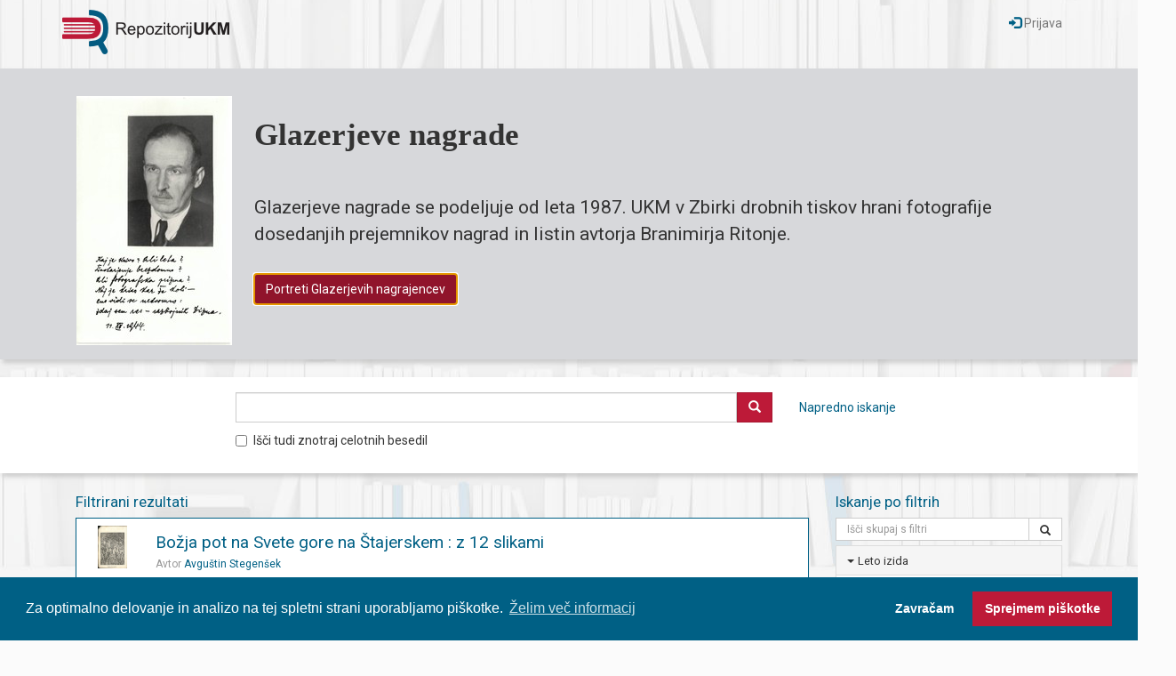

--- FILE ---
content_type: text/html; charset=UTF-8
request_url: https://dr.ukm.um.si/?ff_0=KljucneBesede&fv_0=molitveniki&ff_1=DataProvider&fv_1=Univerzitetna+knji%C5%BEnica+Maribor&ff_2=Zbirka&fv_2=Gradiva&ff_3=KrajIzida&fv_3=Sv.+Peter+pod+Svetimi+Gorami
body_size: 7567
content:
<!DOCTYPE html>
<html>
<head>
<meta charset="utf-8">
<meta http-equiv="X-UA-Compatible" content="IE=edge">
<meta name="viewport" content="width=device-width, initial-scale=1">
<link rel="stylesheet" type="text/css" href="https://cdn.jsdelivr.net/npm/cookieconsent@3/build/cookieconsent.min.css" />
<meta name="keywords" content="ukm, univerzitetna knjižnica maribor, university, library, digitalna knjižnica, digitalni repozitorij, digital repository, digital library">
<meta name="description" content="Digitalni repozitorij Univerzitetne knjižnice Maribor. Digital repository of Univerzitetna knjižnica Maribor.">
<script type="text/javascript">
var cfgTema = 'teme/rungDev/';
var cfgSupportMail = 'dr.ukm@um.si';
var cfgKratica = 'UKM';
var cfgLangID = 'slv';
</script>
<link rel="canonical" href="https://dr.ukm.um.si/">
<link rel="search" type="application/opensearchdescription+xml" href="https://dr.ukm.um.si/opensearch.xml" title="Iskanje po repozitoriju UKM">
<title>UKM - Digitalni repozitorij</title>
<link type="text/plain" rel="author" href="https://dr.ukm.um.si/humans.txt">
<link href="https://fonts.googleapis.com/css?family=Roboto&subset=latin,latin-ext" type="text/css" rel="stylesheet">
<link href="https://dr.ukm.um.si/teme/rungDev/css/jquery-ui.min.css?v=150" type="text/css" rel="stylesheet">
<link href="https://dr.ukm.um.si/teme/rungDev/css/bootstrap.css?v=150" type="text/css" rel="stylesheet">
<link href="https://dr.ukm.um.si/teme/rungDev/css/eukm.css?v=150" type="text/css" rel="stylesheet">
<script src="https://dr.ukm.um.si/js/jquery.min.js" type="text/JavaScript"></script>
<script src="https://dr.ukm.um.si/js/jquery-ui.min.js" type="text/JavaScript"></script>
<script src="https://dr.ukm.um.si/js/bootstrap.min.js" type="text/JavaScript"></script>
<script src="https://dr.ukm.um.si/js/lang_slv.js?v=150" type="text/JavaScript"></script>
<script src="https://dr.ukm.um.si/js/script.js?v=150" type="text/JavaScript"></script>
<style>
.image-zoom {
    width: 100%;
    height: 100%;    
}

.image-zoom img {
    -webkit-transition: all 1s ease; /* Safari and Chrome */
  	-moz-transition: all 1s ease; /* Firefox */
  	-o-transition: all 1s ease; /* IE 9 */
  	-ms-transition: all 1s ease; /* Opera */
  	transition: all 1s ease;
}

.image-zoom:hover img {
    -webkit-transform:scale(2) translate(40px,-10px); /* Safari and Chrome */
    -moz-transform:scale(2) translate(40px,-10px); /* Firefox */
    -ms-transform:scale(2) translate(40px,-10px); /* IE 9 */
    -o-transform:scale(2) translate(40px,-10px); /* Opera */
     transform:scale(2) translate(40px,-10px);
}
</style><link href="/teme/rungDev/css/quill.snow.css" type="text/css" rel="stylesheet">
</head>
<body>
    <a id="top"></a><noscript><div class="bigMsg">  <b>Vaš brskalnik ne omogoča JavaScript!</b> JavaScript je nujen za pravilno delovanje teh spletnih strani.
    Omogočite JavaScript ali pa uporabite sodobnejši brskalnik.</div></noscript>
<!--[if lt IE 9]>
<div class="bigMsg"><b>Vaš brskalnik trenutno ni podprt.</b> Vaš brskalnik je starejše različice in lahko ima težave s prikazom te spletne strani. V primeru težav priporočamo namestitev <a href="http://browsehappy.com/?locale=sl_SI" target="_blank">novejšega brskalnika</a>.</div><![endif]-->
<div id="header" class="navbar navbar-default">
    <div class="container">
        <header>
            <a href="/index.php" class="text-primary">
                <img id="logo-repo" width="188" height="50" src="teme/rungDev/img/eukm/logo-repo.png" alt="Repozitorij UKM">
            </a>

            <div class="navbar-header pull-right">
                <button type="button" class="navbar-toggle collapsed" data-toggle="collapse" data-target="#navbarOptions" style="background-color:#f8f8f8;border-color:#bbb">
                    <span class="sr-only">Menu</span>
                    <span class="icon-bar" style="background-color:#000"></span>
                    <span class="icon-bar" style="background-color:#000"></span>
                    <span class="icon-bar" style="background-color:#000"></span>
                </button>
            </div>

            <div id="navbarOptions" class="collapse navbar-collapse navbar-right">
                <ul class="nav navbar-nav">
                                        <li>
                        <a href="/Prijava.php?lang=slv" class="navbar-link">
                            <span class="glyphicon glyphicon-log-in text-primary"></span> Prijava                        </a>
                    </li>
                </ul>
            </div>
        </header>
    </div>
</div>


<div id="jumbotronContainer" class="jumbotron shadow-block">
<div class="container">
<div class="alert alert-default fade in" style="margin-bottom:0" role="alert">
        <div style="display:flex;align-items:center">
                    <div>
                <div class="hidden-xs" style="margin-right:25px;margin-top:15px">
                                        <a href="https://dr.ukm.um.si/izpis.php?id=380713&lang=slv">
                        
                        <img src="ajax.php?cmd=getTrakSlika&file=o_1fvaaug7u1k2m1ktp1q73sla7b.jpg" alt="Naslovnica">

                                            </a>
                                </div>
            </div>
            
        <div style="display:flex;flex-direction:column;flex:1">
            <p style="font-size:30px;font-size:2.7vmax;margin-top:3px;font-weight:bold;font-family:TimesNewRoman,'Times New Roman',Times,serif">
                Glazerjeve nagrade            </p>

            <p style="font-size:1.3em;font-size:1.7vmax;">
                            </p>

            <p style="font-size:1em;font-size:1.2vmax;margin-bottom:12px;">
                <p>Glazerjeve nagrade se podeljuje od leta 1987. UKM v Zbirki drobnih tiskov hrani fotografije dosedanjih prejemnikov nagrad in listin avtorja Branimirja Ritonje.</p>            </p>

                            <div style="display:flex">
                    <p>
                                                        <a id="jumbotronAction" href="https://dr.ukm.um.si/izpis.php?id=380713&amp;lang=slv"
                                   class="btn btn-danger" autofocus>Portreti Glazerjevih nagrajencev</a>
                                                    </p>
                </div>
                        </div>
    </div>

</div>
</div>
</div>


<div class="trak shadow-block">
<!--    ta koda se ponovi še v general.php in generalUKM.php, ko končaš na tej kodi, jo prekopiraj oz. preuredi še tam.-->
<!--    "row" mora biti directni child "containeru"-->
    <form name="form" style="margin-bottom:0px" method="GET" action="/Iskanje.php">
        <div class="container">
            <div class="row">
                <div class="col-xs-10 col-xs-offset-2 col-sm-11">
                    <div class="input-group">
                        <input type="hidden" name="lang" value="slv">
                        <input type="hidden" name="type" value="enostavno">
                        <input type="hidden" name="vir" value="dk">
                        <input id="searchSuggest" type="search" maxlength="300" name="niz" class="form-control" title="Hitro iskanje" style="z-index:1">

                        <span class="input-group-btn">
                            <button type="submit" id="searchEnostavnoButton" class="btn btn-danger">
                                <span class="glyphicon glyphicon-search"></span>
                            </button>
                        </span>

                        <span id="naprednoSpan" class="hidden-xs pull-left">
                            <a href="/Iskanje.php?type=napredno&lang=slv">
                                Napredno iskanje
                            </a>
                        </span>
                    </div>
                </div>
            </div>
            <div class="row">
                <div class="col-xs-10 col-xs-offset-2 col-sm-11">
                    <div class="checkbox">
                        <label>
                            <input type="checkbox" name="chkFullAlso" >Išči tudi znotraj celotnih besedil                        </label>
                    </div>
                </div>
            </div>
        </div>
    </form>
</div>

<div class="container">
    <div class="col-sm-8 col-md-9">
        <div class="text-center text-primary font-larger index-title hide">
            <span class="visible-xs">Izbrane zbirke knjižnice UKM</span>
            <span class="hidden-xs">Izbrane zbirke Univerzitetne knjižnice Maribor</span>
        </div>

        <div id="izbraneZbirkeContainer" class=" hide">
        <div id="izbraneZbirke" class="display-table"><div class="display-table-row"><figure title="Predstavitev dragocenosti iz Rokopisne zbirke in zbirke raritete Enote za domoznanstvo in posebne zbirke Univerzitetne knjižnice Maribor. Dragoceno gradivo, ki ga je UKM v glavnini pridobila v prvi polovici prejšnjega stoletja, je regionalne provenience. Vsebinsko pa opozarja na široko kulturno komponento tega prostora. Gradivo je zaradi starosti in originalnosti hranjeno pod posebnimi pogoji varovanja redkega knjižničnega gradiva, zato je praktično nedostopno širši kulturni javnosti." class="trZbirka-clickable trZbirka display-table-cell" data-id="8605"><img src="https://dr.ukm.um.si/ajax.php?cmd=getDoc&amp;dID=43058" alt="Iz zakladnice UKM" width="96" height="96"><figcaption class="font-smaller bold" style="margin-top:12px">Iz zakladnice UKM</figcaption></figure><figure title="Védenje o zgodovini in sedanjosti mesta Maribor skozi gradivo, ki ga skrbno, natančno in pretehtano pridobiva in obdeluje Enota za domoznanstvo in posebne zbirke skozi več kot stoletno obdobje obstoja in razvoja knjižnice, od naslednice knjižnice Zgodovinskega društva v Mariboru v začetku 20. stoletja pa vse do danes kot osrednje knjižnice Univerze v Mariboru. Gradivo zbrano v zbirki mariborenziji omogoča raziskovanje, proučevanje in daje možnost opisovanja domačega okolja. Lokalno in mestno!" class="trZbirka-clickable trZbirka display-table-cell" data-id="8604"><img src="https://dr.ukm.um.si/ajax.php?cmd=getDoc&amp;dID=43060" alt="Mariborenzija" width="96" height="96"><figcaption class="font-smaller bold" style="margin-top:12px">Mariborenzija</figcaption></figure><figure title="Štajerska kot historična dežela in kot današnja regija je območje od koder Univerzitetna knjižnica črpa in odseva svojo vlogo arhivske, univerzitetne in domoznanske knjižnice že več kot sto let. Zgodovinsko dejstvo in zrcaljenje v okolje se kažeta tudi v gradivu in ponudbi UKM." class="trZbirka-clickable trZbirka display-table-cell" data-id="8600"><img src="https://dr.ukm.um.si/ajax.php?cmd=getDoc&amp;dID=43059" alt="Štajerska" width="96" height="96"><figcaption class="font-smaller bold" style="margin-top:12px">Štajerska</figcaption></figure></div><div class="display-table-row"><figure title="Univerzitetna knjižna Maribor je leta 1975 bila sopodpisnica ustanovitev Univerze v Mariboru. Kot druga članica mariborske univerze je pomemben člen v razvoju univerze, podpora raziskovalnemu, študijskemu in umetniškemu delu na Univerzi Maribor." class="trZbirka-clickable trZbirka-striped display-table-cell" data-id="8606"><img src="https://dr.ukm.um.si/ajax.php?cmd=getDoc&amp;dID=43061" alt="Univerzitetne zgodbe" width="96" height="96"><figcaption class="font-smaller bold" style="margin-top:12px">Univerzitetne zgodbe</figcaption></figure><figure title="Osebne in ustvarjalne zapuščine obsegajo raznolike vsebine, od dokumentov, pisem, korespondenc, slikovnega gradiva, razglednic, fotografij itd. Tovrstno kulturno bogastvo ima nemalokdaj zaradi svoje izjemnosti lastnosti kulturne dediščine; po vsebini pa je dragocen vir informacij za študij in preučevanje, za poglobljeno strokovno delo in raziskovanje različnih strok - literarne, umetnostne, kulturne zgodovine, etnologije, glasbe in drugih znanosti, življenja posameznikov ali delovanja institucij. Posamezne enote, ki tvorijo zapuščinsko celoto, so lahko zelo različne, saj lahko obsegajo en dokument, pismo ali pesem, več del ali pa celotno osebno zapuščino posameznega ustvarjalca ali zbiralca." class="trZbirka-clickable trZbirka-striped display-table-cell" data-id="8622"><img src="https://dr.ukm.um.si/ajax.php?cmd=getDoc&amp;dID=43062" alt="Zapuščine UKM" width="96" height="96"><figcaption class="font-smaller bold" style="margin-top:12px">Zapuščine UKM</figcaption></figure><figure title="Domoznanske pripovedi nudijo dostop do digitaliziranih vsebin, polnih besedil, programov in projektov s področja kulturne dediščine Slovenije. Objekti oz. entitete so predstavljene kot zgodbe, ki prikazujejo izbrani dogodek, osebo ali pojav. Dodani so lahko tudi multimedijski elementi (fotogalerije, glasba, zvok, gibljive slike, tridimenzionalni viri...)." class="trZbirka-clickable trZbirka-striped display-table-cell" data-id="8623"><img src="https://dr.ukm.um.si/ajax.php?cmd=getDoc&amp;dID=43063" alt="Domoznanske pripovedi" width="96" height="96"><figcaption class="font-smaller bold" style="margin-top:12px">Domoznanske pripovedi</figcaption></figure></div><div class="display-table-row"><figure title="Vsako leto v programu Mladi za napredek Maribora sodeluje več kot 300 mladih raziskovalcev iz višjih razredov mariborskih osnovnih šol, srednjih šol in dijaških domov, ki oddajo več kot 200 raziskovalnih nalog in inovacijskih predlogov na več kot 30-ih raziskovalnih področjih. Naloge so dostopne v Univerzitetni knjižnici Maribor." class="trZbirka-clickable trZbirka display-table-cell" data-id="8624"><img src="https://dr.ukm.um.si/ajax.php?cmd=getDoc&amp;dID=43064" alt="Mladi za napredek Maribora" width="96" height="96"><figcaption class="font-smaller bold" style="margin-top:12px">Mladi za napredek Maribora</figcaption></figure><figure title="Ostalo gradivo" class="trZbirka-clickable trZbirka display-table-cell" data-id="25221"><img src="https://dr.ukm.um.si/ajax.php?cmd=getDoc&amp;dID=78281" alt="Drugo gradivo" width="96" height="96"><figcaption class="font-smaller bold" style="margin-top:12px">Drugo gradivo</figcaption></figure><figure class="trZbirka display-table-cell"></figure></div></div>        </div>

        <div class="text-center text-primary font-larger index-title">
            Filtrirani rezultati
        </div>
        <div class="panel panel-primary">
        <table class="table table-hover">
        
                    <tr class="trZbirka" data-id="40547">
                        <td class="text-center"><img src="https://dr.ukm.um.si/ajax.php?cmd=getDoc&amp;dID=78288" alt="Naslovnica" height="48" class="inline logo-img-filter"></td><td><div class="desnoLastnosti"><a class="font-largest" href="izpis.php?id=40547">Božja pot na Svete gore na Štajerskem : z 12 slikami</a><div class="podNaslovom"><span class="podNaslovomLabel">Avtor</span> <a href="Iskanje.php?type=napredno&amp;lang=slv&amp;stl0=Avtor&amp;niz0=Avgu%C5%A1tin+Stegen%C5%A1ek">Avguštin Stegenšek</a></div></div>
                        </td>
                    </tr>        </table>
        </div>

                <nav>
          <ul class="pager">
            <li class="disabled"><a href="#"><span aria-hidden="true">&larr;</span> Prejšnji</a></li>
            <li class="disabled"><a href="#"><span aria-hidden="true">&rarr;</span> Naslednji</a></li>
          </ul>
        </nav>
            </div>

			<div class="col-sm-4 col-md-3">
				<div class="text-center text-primary font-larger index-title">
					Iskanje po filtrih
				</div>

			<div class="panel-group">
				<div id="searchFilterContainer" class="input-group">
					<input type="text" placeholder="Išči skupaj s filtri" maxlength="200" value="" class="form-control ui-autocomplete-input" title="Iskanje znotraj filtrov">

					<span class="input-group-btn">
						<a id="searchFilterClose" class="btn btn-default" aria-label="Odstrani iskalni niz pri filtrih" href="/?ff_0=KljucneBesede&amp;fv_0=molitveniki&amp;ff_1=DataProvider&amp;fv_1=Univerzitetna+knji%C5%BEnica+Maribor&amp;ff_2=Zbirka&amp;fv_2=Gradiva&amp;ff_3=KrajIzida&amp;fv_3=Sv.+Peter+pod+Svetimi+Gorami&amp;fg=50">
							<span class="glyphicon glyphicon-remove"></span>
						</a>
					</span>

					<span class="input-group-btn">
						<a class="btn btn-default search" href="/?ff_0=KljucneBesede&amp;fv_0=molitveniki&amp;ff_1=DataProvider&amp;fv_1=Univerzitetna+knji%C5%BEnica+Maribor&amp;ff_2=Zbirka&amp;fv_2=Gradiva&amp;ff_3=KrajIzida&amp;fv_3=Sv.+Peter+pod+Svetimi+Gorami&amp;fg=50">
							<span class="glyphicon glyphicon-search"></span>
						</a>
					</span>

				</div>

				<div id="fewFilters">
		        <div class="panel panel-default font-smaller">
        <div class="panel-heading item-condensed">
        <div class="panel-title">
            <span class="caret"></span>
    <a href="#facetLetoIzida" data-toggle="collapse">Leto izida            </a>
        </div>
        </div>
    <div class="panel-collapse collapse in" id="facetLetoIzida">        <div class="list-group">
    <a href="?ff_0=KljucneBesede&amp;fv_0=molitveniki&amp;ff_1=DataProvider&amp;fv_1=Univerzitetna+knji%C5%BEnica+Maribor&amp;ff_2=Zbirka&amp;fv_2=Gradiva&amp;ff_3=KrajIzida&amp;fv_3=Sv.+Peter+pod+Svetimi+Gorami&amp;ff_4=LetoIzida&amp;fv_4=1900&amp;fg=10" class="list-group-item item-condensed filter-item"><span class="badge">1</span><span>1900 - 1949</span></a>        </div>
        </div>
        </div>
            <div class="panel panel-default font-smaller PolnoIme">
        <div class="panel-heading item-condensed">
        <div class="panel-title">
            <span class="caret"></span>
    <a href="#facetPolnoIme" data-toggle="collapse">Avtor            </a>
        </div>
        </div>
    <div class="panel-collapse collapse in" id="facetPolnoIme">        <div class="list-group">
    <a href="?ff_0=KljucneBesede&amp;fv_0=molitveniki&amp;ff_1=DataProvider&amp;fv_1=Univerzitetna+knji%C5%BEnica+Maribor&amp;ff_2=Zbirka&amp;fv_2=Gradiva&amp;ff_3=KrajIzida&amp;fv_3=Sv.+Peter+pod+Svetimi+Gorami&amp;ff_4=PolnoIme&amp;fv_4=Stegen%C5%A1ek%2C+Avgu%C5%A1tin" class="list-group-item item-condensed filter-item"><span class="badge">1</span><span>Stegenšek, Avguštin</span></a>        </div>
        </div>
        </div>
            <div class="panel panel-default font-smaller KljucneBesede">
        <div class="panel-heading item-condensed">
        <div class="panel-title">
            <span class="caret"></span>
    <a href="#facetKljucneBesede" data-toggle="collapse">Ključne besede            </a>
        </div>
        </div>
    <div class="panel-collapse collapse in" id="facetKljucneBesede">        <div class="list-group">
    <a href="?ff_0=DataProvider&amp;fv_0=Univerzitetna+knji%C5%BEnica+Maribor&amp;ff_1=Zbirka&amp;fv_1=Gradiva&amp;ff_2=KrajIzida&amp;fv_2=Sv.+Peter+pod+Svetimi+Gorami" class="list-group-item item-condensed filter-item active"><span class="badge">1</span><span>molitveniki</span></a><a href="?ff_0=DataProvider&amp;fv_0=Univerzitetna+knji%C5%BEnica+Maribor&amp;ff_1=Zbirka&amp;fv_1=Gradiva&amp;ff_2=KrajIzida&amp;fv_2=Sv.+Peter+pod+Svetimi+Gorami" class="list-group-item item-condensed filter-item"><span class="badge">1</span><span>romanja</span></a><a href="?ff_0=DataProvider&amp;fv_0=Univerzitetna+knji%C5%BEnica+Maribor&amp;ff_1=Zbirka&amp;fv_1=Gradiva&amp;ff_2=KrajIzida&amp;fv_2=Sv.+Peter+pod+Svetimi+Gorami" class="list-group-item item-condensed filter-item"><span class="badge">1</span><span>sakralna umetnost</span></a><a href="?ff_0=DataProvider&amp;fv_0=Univerzitetna+knji%C5%BEnica+Maribor&amp;ff_1=Zbirka&amp;fv_1=Gradiva&amp;ff_2=KrajIzida&amp;fv_2=Sv.+Peter+pod+Svetimi+Gorami" class="list-group-item item-condensed filter-item"><span class="badge">1</span><span>turistični vodniki</span></a>        </div>
        </div>
        </div>
            <div class="panel panel-default font-smaller KrajIzida">
        <div class="panel-heading item-condensed">
        <div class="panel-title">
            <span class="caret"></span>
    <a href="#facetKrajIzida" data-toggle="collapse">Kraj izida            </a>
        </div>
        </div>
    <div class="panel-collapse collapse in" id="facetKrajIzida">        <div class="list-group">
    <a href="?ff_0=KljucneBesede&amp;fv_0=molitveniki&amp;ff_1=DataProvider&amp;fv_1=Univerzitetna+knji%C5%BEnica+Maribor&amp;ff_2=Zbirka&amp;fv_2=Gradiva" class="list-group-item item-condensed filter-item active"><span class="badge">1</span><span>Sv. Peter pod Svetimi Gorami</span></a>        </div>
        </div>
        </div>
            <div class="panel panel-default font-smaller ZvrstGradiva">
        <div class="panel-heading item-condensed">
        <div class="panel-title">
            <span class="caret"></span>
    <a href="#facetZvrstGradiva" data-toggle="collapse">Zvrst gradiva            </a>
        </div>
        </div>
    <div class="panel-collapse collapse in" id="facetZvrstGradiva">        <div class="list-group">
    <a href="?ff_0=KljucneBesede&amp;fv_0=molitveniki&amp;ff_1=DataProvider&amp;fv_1=Univerzitetna+knji%C5%BEnica+Maribor&amp;ff_2=Zbirka&amp;fv_2=Gradiva&amp;ff_3=KrajIzida&amp;fv_3=Sv.+Peter+pod+Svetimi+Gorami&amp;ff_4=ZvrstGradiva&amp;fv_4=Besedilo" class="list-group-item item-condensed filter-item"><span class="badge">1</span><span>Besedilo</span></a>        </div>
        </div>
        </div>
            <div class="panel panel-default font-smaller TipGradiva">
        <div class="panel-heading item-condensed">
        <div class="panel-title">
            <span class="caret"></span>
    <a href="#facetTipGradiva" data-toggle="collapse">Vrsta gradiva            </a>
        </div>
        </div>
    <div class="panel-collapse collapse in" id="facetTipGradiva">        <div class="list-group">
    <a href="?ff_0=KljucneBesede&amp;fv_0=molitveniki&amp;ff_1=DataProvider&amp;fv_1=Univerzitetna+knji%C5%BEnica+Maribor&amp;ff_2=Zbirka&amp;fv_2=Gradiva&amp;ff_3=KrajIzida&amp;fv_3=Sv.+Peter+pod+Svetimi+Gorami&amp;ff_4=TipGradiva&amp;fv_4=Knjige" class="list-group-item item-condensed filter-item"><span class="badge">1</span><span>Knjige</span></a>        </div>
        </div>
        </div>
            <div class="panel panel-default font-smaller Licenca">
        <div class="panel-heading item-condensed">
        <div class="panel-title">
            <span class="caret"></span>
    <a href="#facetLicenca" data-toggle="collapse">Licenca            </a>
        </div>
        </div>
    <div class="panel-collapse collapse in" id="facetLicenca">        <div class="list-group">
    <a href="?ff_0=KljucneBesede&amp;fv_0=molitveniki&amp;ff_1=DataProvider&amp;fv_1=Univerzitetna+knji%C5%BEnica+Maribor&amp;ff_2=Zbirka&amp;fv_2=Gradiva&amp;ff_3=KrajIzida&amp;fv_3=Sv.+Peter+pod+Svetimi+Gorami&amp;ff_4=Licenca&amp;fv_4=Javna+domena" class="list-group-item item-condensed filter-item"><span class="badge">1</span><span>Javna domena</span></a>        </div>
        </div>
        </div>
            <div class="panel panel-default font-smaller Izdelovalec">
        <div class="panel-heading item-condensed">
        <div class="panel-title">
            <span class="caret"></span>
    <a href="#facetIzdelovalec" data-toggle="collapse">Tiskar            </a>
        </div>
        </div>
    <div class="panel-collapse collapse in" id="facetIzdelovalec">        <div class="list-group">
    <a href="?ff_0=KljucneBesede&amp;fv_0=molitveniki&amp;ff_1=DataProvider&amp;fv_1=Univerzitetna+knji%C5%BEnica+Maribor&amp;ff_2=Zbirka&amp;fv_2=Gradiva&amp;ff_3=KrajIzida&amp;fv_3=Sv.+Peter+pod+Svetimi+Gorami&amp;ff_4=Izdelovalec&amp;fv_4=Tiskarna+sv.+Cirila+%28v+Mariboru%29" class="list-group-item item-condensed filter-item"><span class="badge">1</span><span>Tiskarna sv. Cirila (v Mariboru)</span></a>        </div>
        </div>
        </div>
            <div class="panel panel-default font-smaller Zaloznik">
        <div class="panel-heading item-condensed">
        <div class="panel-title">
            <span class="caret"></span>
    <a href="#facetZaloznik" data-toggle="collapse">Založnik            </a>
        </div>
        </div>
    <div class="panel-collapse collapse in" id="facetZaloznik">        <div class="list-group">
    <a href="?ff_0=KljucneBesede&amp;fv_0=molitveniki&amp;ff_1=DataProvider&amp;fv_1=Univerzitetna+knji%C5%BEnica+Maribor&amp;ff_2=Zbirka&amp;fv_2=Gradiva&amp;ff_3=KrajIzida&amp;fv_3=Sv.+Peter+pod+Svetimi+Gorami&amp;ff_4=Zaloznik&amp;fv_4=Cerkveno+predstojni%C5%A1tvo" class="list-group-item item-condensed filter-item"><span class="badge">1</span><span>Cerkveno predstojništvo</span></a>        </div>
        </div>
        </div>
            <div class="panel panel-default font-smaller Jezik">
        <div class="panel-heading item-condensed">
        <div class="panel-title">
            <span class="caret"></span>
    <a href="#facetJezik" data-toggle="collapse">Jezik            </a>
        </div>
        </div>
    <div class="panel-collapse collapse in" id="facetJezik">        <div class="list-group">
    <a href="?ff_0=KljucneBesede&amp;fv_0=molitveniki&amp;ff_1=DataProvider&amp;fv_1=Univerzitetna+knji%C5%BEnica+Maribor&amp;ff_2=Zbirka&amp;fv_2=Gradiva&amp;ff_3=KrajIzida&amp;fv_3=Sv.+Peter+pod+Svetimi+Gorami&amp;ff_4=Jezik&amp;fv_4=Slovenski" class="list-group-item item-condensed filter-item"><span class="badge">1</span><span>Slovenski</span></a>        </div>
        </div>
        </div>
            <div class="panel panel-default font-smaller DataProvider">
        <div class="panel-heading item-condensed">
        <div class="panel-title">
            <span class="caret"></span>
    <a href="#facetDataProvider" data-toggle="collapse">Ponudnik            </a>
        </div>
        </div>
    <div class="panel-collapse collapse in" id="facetDataProvider">        <div class="list-group">
    <a href="?ff_0=KljucneBesede&amp;fv_0=molitveniki&amp;ff_1=Zbirka&amp;fv_1=Gradiva&amp;ff_2=KrajIzida&amp;fv_2=Sv.+Peter+pod+Svetimi+Gorami" class="list-group-item item-condensed filter-item active"><span class="badge">1</span><span>Univerzitetna knjižnica Maribor</span></a>        </div>
        </div>
        </div>
            <div class="panel panel-default font-smaller Zbirka">
        <div class="panel-heading item-condensed">
        <div class="panel-title">
            <span class="caret"></span>
    <a href="#facetZbirka" data-toggle="collapse">Zbirka ali gradivo            </a>
        </div>
        </div>
    <div class="panel-collapse collapse in" id="facetZbirka">        <div class="list-group">
    <a href="?ff_0=KljucneBesede&amp;fv_0=molitveniki&amp;ff_1=DataProvider&amp;fv_1=Univerzitetna+knji%C5%BEnica+Maribor&amp;ff_2=KrajIzida&amp;fv_2=Sv.+Peter+pod+Svetimi+Gorami" class="list-group-item item-condensed filter-item active"><span class="badge">1</span><span>Gradiva</span></a>        </div>
        </div>
        </div>
            <a href="#" id="hideFilters">Skrij filtre</a>
    				</div>
				<div id="allFilters">
		        <div class="panel panel-default font-smaller">
        <div class="panel-heading item-condensed">
        <div class="panel-title">
            <span class="caret"></span>
    <a href="#facetLetoIzida" data-toggle="collapse">Leto izida            </a>
        </div>
        </div>
    <div class="panel-collapse collapse in" id="facetLetoIzida">        <div class="list-group">
    <a href="?ff_0=KljucneBesede&amp;fv_0=molitveniki&amp;ff_1=DataProvider&amp;fv_1=Univerzitetna+knji%C5%BEnica+Maribor&amp;ff_2=Zbirka&amp;fv_2=Gradiva&amp;ff_3=KrajIzida&amp;fv_3=Sv.+Peter+pod+Svetimi+Gorami&amp;ff_4=LetoIzida&amp;fv_4=1900&amp;fg=10" class="list-group-item item-condensed filter-item"><span class="badge">1</span><span>1900 - 1949</span></a>        </div>
        </div>
        </div>
            <div class="panel panel-default font-smaller PolnoIme">
        <div class="panel-heading item-condensed">
        <div class="panel-title">
            <span class="caret"></span>
    <a href="#facetPolnoIme" data-toggle="collapse">Avtor            </a>
        </div>
        </div>
    <div class="panel-collapse collapse in" id="facetPolnoIme">        <div class="list-group">
    <a href="?ff_0=KljucneBesede&amp;fv_0=molitveniki&amp;ff_1=DataProvider&amp;fv_1=Univerzitetna+knji%C5%BEnica+Maribor&amp;ff_2=Zbirka&amp;fv_2=Gradiva&amp;ff_3=KrajIzida&amp;fv_3=Sv.+Peter+pod+Svetimi+Gorami&amp;ff_4=PolnoIme&amp;fv_4=Stegen%C5%A1ek%2C+Avgu%C5%A1tin" class="list-group-item item-condensed filter-item"><span class="badge">1</span><span>Stegenšek, Avguštin</span></a>        </div>
        </div>
        </div>
            <div class="panel panel-default font-smaller KljucneBesede">
        <div class="panel-heading item-condensed">
        <div class="panel-title">
            <span class="caret"></span>
    <a href="#facetKljucneBesede" data-toggle="collapse">Ključne besede            </a>
        </div>
        </div>
    <div class="panel-collapse collapse in" id="facetKljucneBesede">        <div class="list-group">
    <a href="?ff_0=DataProvider&amp;fv_0=Univerzitetna+knji%C5%BEnica+Maribor&amp;ff_1=Zbirka&amp;fv_1=Gradiva&amp;ff_2=KrajIzida&amp;fv_2=Sv.+Peter+pod+Svetimi+Gorami" class="list-group-item item-condensed filter-item active"><span class="badge">1</span><span>molitveniki</span></a><a href="?ff_0=DataProvider&amp;fv_0=Univerzitetna+knji%C5%BEnica+Maribor&amp;ff_1=Zbirka&amp;fv_1=Gradiva&amp;ff_2=KrajIzida&amp;fv_2=Sv.+Peter+pod+Svetimi+Gorami" class="list-group-item item-condensed filter-item"><span class="badge">1</span><span>romanja</span></a><a href="?ff_0=DataProvider&amp;fv_0=Univerzitetna+knji%C5%BEnica+Maribor&amp;ff_1=Zbirka&amp;fv_1=Gradiva&amp;ff_2=KrajIzida&amp;fv_2=Sv.+Peter+pod+Svetimi+Gorami" class="list-group-item item-condensed filter-item"><span class="badge">1</span><span>sakralna umetnost</span></a><a href="?ff_0=DataProvider&amp;fv_0=Univerzitetna+knji%C5%BEnica+Maribor&amp;ff_1=Zbirka&amp;fv_1=Gradiva&amp;ff_2=KrajIzida&amp;fv_2=Sv.+Peter+pod+Svetimi+Gorami" class="list-group-item item-condensed filter-item"><span class="badge">1</span><span>turistični vodniki</span></a>        </div>
        </div>
        </div>
            <div class="panel panel-default font-smaller KrajIzida">
        <div class="panel-heading item-condensed">
        <div class="panel-title">
            <span class="caret"></span>
    <a href="#facetKrajIzida" data-toggle="collapse">Kraj izida            </a>
        </div>
        </div>
    <div class="panel-collapse collapse in" id="facetKrajIzida">        <div class="list-group">
    <a href="?ff_0=KljucneBesede&amp;fv_0=molitveniki&amp;ff_1=DataProvider&amp;fv_1=Univerzitetna+knji%C5%BEnica+Maribor&amp;ff_2=Zbirka&amp;fv_2=Gradiva" class="list-group-item item-condensed filter-item active"><span class="badge">1</span><span>Sv. Peter pod Svetimi Gorami</span></a>        </div>
        </div>
        </div>
            <div class="panel panel-default font-smaller ZvrstGradiva">
        <div class="panel-heading item-condensed">
        <div class="panel-title">
            <span class="caret"></span>
    <a href="#facetZvrstGradiva" data-toggle="collapse">Zvrst gradiva            </a>
        </div>
        </div>
    <div class="panel-collapse collapse in" id="facetZvrstGradiva">        <div class="list-group">
    <a href="?ff_0=KljucneBesede&amp;fv_0=molitveniki&amp;ff_1=DataProvider&amp;fv_1=Univerzitetna+knji%C5%BEnica+Maribor&amp;ff_2=Zbirka&amp;fv_2=Gradiva&amp;ff_3=KrajIzida&amp;fv_3=Sv.+Peter+pod+Svetimi+Gorami&amp;ff_4=ZvrstGradiva&amp;fv_4=Besedilo" class="list-group-item item-condensed filter-item"><span class="badge">1</span><span>Besedilo</span></a>        </div>
        </div>
        </div>
            <div class="panel panel-default font-smaller TipGradiva">
        <div class="panel-heading item-condensed">
        <div class="panel-title">
            <span class="caret"></span>
    <a href="#facetTipGradiva" data-toggle="collapse">Vrsta gradiva            </a>
        </div>
        </div>
    <div class="panel-collapse collapse in" id="facetTipGradiva">        <div class="list-group">
    <a href="?ff_0=KljucneBesede&amp;fv_0=molitveniki&amp;ff_1=DataProvider&amp;fv_1=Univerzitetna+knji%C5%BEnica+Maribor&amp;ff_2=Zbirka&amp;fv_2=Gradiva&amp;ff_3=KrajIzida&amp;fv_3=Sv.+Peter+pod+Svetimi+Gorami&amp;ff_4=TipGradiva&amp;fv_4=Knjige" class="list-group-item item-condensed filter-item"><span class="badge">1</span><span>Knjige</span></a>        </div>
        </div>
        </div>
            <div class="panel panel-default font-smaller Licenca">
        <div class="panel-heading item-condensed">
        <div class="panel-title">
            <span class="caret"></span>
    <a href="#facetLicenca" data-toggle="collapse">Licenca            </a>
        </div>
        </div>
    <div class="panel-collapse collapse in" id="facetLicenca">        <div class="list-group">
    <a href="?ff_0=KljucneBesede&amp;fv_0=molitveniki&amp;ff_1=DataProvider&amp;fv_1=Univerzitetna+knji%C5%BEnica+Maribor&amp;ff_2=Zbirka&amp;fv_2=Gradiva&amp;ff_3=KrajIzida&amp;fv_3=Sv.+Peter+pod+Svetimi+Gorami&amp;ff_4=Licenca&amp;fv_4=Javna+domena" class="list-group-item item-condensed filter-item"><span class="badge">1</span><span>Javna domena</span></a>        </div>
        </div>
        </div>
            <div class="panel panel-default font-smaller Izdelovalec">
        <div class="panel-heading item-condensed">
        <div class="panel-title">
            <span class="caret"></span>
    <a href="#facetIzdelovalec" data-toggle="collapse">Tiskar            </a>
        </div>
        </div>
    <div class="panel-collapse collapse in" id="facetIzdelovalec">        <div class="list-group">
    <a href="?ff_0=KljucneBesede&amp;fv_0=molitveniki&amp;ff_1=DataProvider&amp;fv_1=Univerzitetna+knji%C5%BEnica+Maribor&amp;ff_2=Zbirka&amp;fv_2=Gradiva&amp;ff_3=KrajIzida&amp;fv_3=Sv.+Peter+pod+Svetimi+Gorami&amp;ff_4=Izdelovalec&amp;fv_4=Tiskarna+sv.+Cirila+%28v+Mariboru%29" class="list-group-item item-condensed filter-item"><span class="badge">1</span><span>Tiskarna sv. Cirila (v Mariboru)</span></a>        </div>
        </div>
        </div>
            <div class="panel panel-default font-smaller Zaloznik">
        <div class="panel-heading item-condensed">
        <div class="panel-title">
            <span class="caret"></span>
    <a href="#facetZaloznik" data-toggle="collapse">Založnik            </a>
        </div>
        </div>
    <div class="panel-collapse collapse in" id="facetZaloznik">        <div class="list-group">
    <a href="?ff_0=KljucneBesede&amp;fv_0=molitveniki&amp;ff_1=DataProvider&amp;fv_1=Univerzitetna+knji%C5%BEnica+Maribor&amp;ff_2=Zbirka&amp;fv_2=Gradiva&amp;ff_3=KrajIzida&amp;fv_3=Sv.+Peter+pod+Svetimi+Gorami&amp;ff_4=Zaloznik&amp;fv_4=Cerkveno+predstojni%C5%A1tvo" class="list-group-item item-condensed filter-item"><span class="badge">1</span><span>Cerkveno predstojništvo</span></a>        </div>
        </div>
        </div>
            <div class="panel panel-default font-smaller Jezik">
        <div class="panel-heading item-condensed">
        <div class="panel-title">
            <span class="caret"></span>
    <a href="#facetJezik" data-toggle="collapse">Jezik            </a>
        </div>
        </div>
    <div class="panel-collapse collapse in" id="facetJezik">        <div class="list-group">
    <a href="?ff_0=KljucneBesede&amp;fv_0=molitveniki&amp;ff_1=DataProvider&amp;fv_1=Univerzitetna+knji%C5%BEnica+Maribor&amp;ff_2=Zbirka&amp;fv_2=Gradiva&amp;ff_3=KrajIzida&amp;fv_3=Sv.+Peter+pod+Svetimi+Gorami&amp;ff_4=Jezik&amp;fv_4=Slovenski" class="list-group-item item-condensed filter-item"><span class="badge">1</span><span>Slovenski</span></a>        </div>
        </div>
        </div>
            <div class="panel panel-default font-smaller DataProvider">
        <div class="panel-heading item-condensed">
        <div class="panel-title">
            <span class="caret"></span>
    <a href="#facetDataProvider" data-toggle="collapse">Ponudnik            </a>
        </div>
        </div>
    <div class="panel-collapse collapse in" id="facetDataProvider">        <div class="list-group">
    <a href="?ff_0=KljucneBesede&amp;fv_0=molitveniki&amp;ff_1=Zbirka&amp;fv_1=Gradiva&amp;ff_2=KrajIzida&amp;fv_2=Sv.+Peter+pod+Svetimi+Gorami" class="list-group-item item-condensed filter-item active"><span class="badge">1</span><span>Univerzitetna knjižnica Maribor</span></a>        </div>
        </div>
        </div>
            <div class="panel panel-default font-smaller Zbirka">
        <div class="panel-heading item-condensed">
        <div class="panel-title">
            <span class="caret"></span>
    <a href="#facetZbirka" data-toggle="collapse">Zbirka ali gradivo            </a>
        </div>
        </div>
    <div class="panel-collapse collapse in" id="facetZbirka">        <div class="list-group">
    <a href="?ff_0=KljucneBesede&amp;fv_0=molitveniki&amp;ff_1=DataProvider&amp;fv_1=Univerzitetna+knji%C5%BEnica+Maribor&amp;ff_2=KrajIzida&amp;fv_2=Sv.+Peter+pod+Svetimi+Gorami" class="list-group-item item-condensed filter-item active"><span class="badge">1</span><span>Gradiva</span></a>        </div>
        </div>
        </div>
            <a href="#" id="hideFilters">Skrij filtre</a>
    				</div>
			</div>
			</div>

	
</div>

<script type="application/ld+json">
{
  "@context": "http://schema.org",
  "@type": "WebSite",
  "url": "https://dr.ukm.um.si/",
  "name" : "UKM",
  "potentialAction": {
    "@type": "SearchAction",
    "target": "https://dr.ukm.um.si/Iskanje.php?type=enostavno&vir=dk&niz={search_term_string}",
    "query-input": "required name=search_term_string"
  }
}
</script>


<div class="container">
    <div class="panel panel-default">
        <footer class="font-smaller">
            <div class="panel-body hidden-xs">
                <a href="http://www.ukm.um.si" class="pull-right">
                    <img width="176" height="88" alt="UM UKM" src="teme/rungDev/img/eukm/logo-umukm40-small.png">
                </a>
                <address>
                    <a href="http://www.ukm.um.si" class="bold">Univerzitetna knjižnica Maribor</a><br>
                    Gospejna ulica 10<br>
                    2000 Maribor<br>
                    <br>
                    <abbr title="Telefon">T:</abbr> +386 2 250 74 00<br>
                    <abbr title="Faks">F:</abbr> +386 2 250 74 10<br>
                    <abbr title="E-pošta">E:</abbr> <a href="mailto:ukm@um.si">ukm@um.si</a>
                </address>
            </div>
            <div class="panel-footer">
                <div style="display:inline-block; width:100%;">
                  <span style="float:left;">Izvedba, lastnina in pravice: <a href="http://www.ukm.um.si">UKM</a> 2026 | <a href="/kolofon.php">Kolofon</a> | <a href="/politikaPogoji.php">Politika in pogoji</a></span>
                  <span style="float:right;">Status iskalnika: <span class="solr-ok" style="color:green; display:none;"><b>&#10004;</b></span><span class="solr-notok" style="color:red; display:none;"><b>&#10008;</b></span><span class="solr-warning" style="color:orange; display:none;"><b>&#9888;</b></span><span class="solr-busy" style="color:black; display:none;"><b>&#128337;</b></span></span>
                </div>
            </div>
        </footer>
    </div>
</div>
<script>
/**

Skripta preverja status SOLR iskalnika.

 */
(function getSolrAPI() {
    $.ajax({
        url: "/solrApi.php",
        type: "GET",
        //data: resultData,
        //dataType: 'json',
        contentType:"application/json",
        success: 
        function(resultData) {
          if ((resultData.responseHeader.status == "0") && (resultData.status == "idle")) {
            $("span.solr-notok").hide();
            $("span.solr-warning").hide();
            $("span.solr-ok").show();
            $("span.solr-busy").hide();
          } else if ((resultData.responseHeader.status == "0") && (resultData.status == "busy")) {
            $("span.solr-notok").hide();
            $("span.solr-warning").hide();
            $("span.solr-ok").hide();
            $("span.solr-busy").show();
          } else {
            $("span.solr-notok").hide();
            $("span.solr-warning").show();
            $("span.solr-ok").hide();
            $("span.solr-busy").hide();
          }
          setTimeout(getSolrAPI,5000);
        },
        error: 
        function() {
          $("span.solr-notok").show();
          $("span.solr-warning").hide();
          $("span.solr-ok").hide();
          $("span.solr-busy").hide();
          setTimeout(getSolrAPI,5000);
        }
    })
}());
</script>
<script src="https://cdn.jsdelivr.net/npm/cookieconsent@3/build/cookieconsent.min.js" data-cfasync="false"></script>
<script>
window.cookieconsent.initialise({
  "palette": {
    "popup": {
      "background": "#006085",
      "text": "#ffffff"
    },
    "button": {
      "background": "#bd1a38"
    }
  },
  "type": "opt-out",
  "content": {
    "message": "Za optimalno delovanje in analizo na tej spletni strani uporabljamo piškotke.",
    "dismiss": "Razumem",
    "allow": "Sprejmem piškotke",
    "deny": "Zavračam",
    "link": "Želim več informacij",
    "href": "https://eur-lex.europa.eu/LexUriServ/LexUriServ.do?uri=CELEX:32002L0058:sl:HTML"
  }
});
</script>
</body>
</html>

